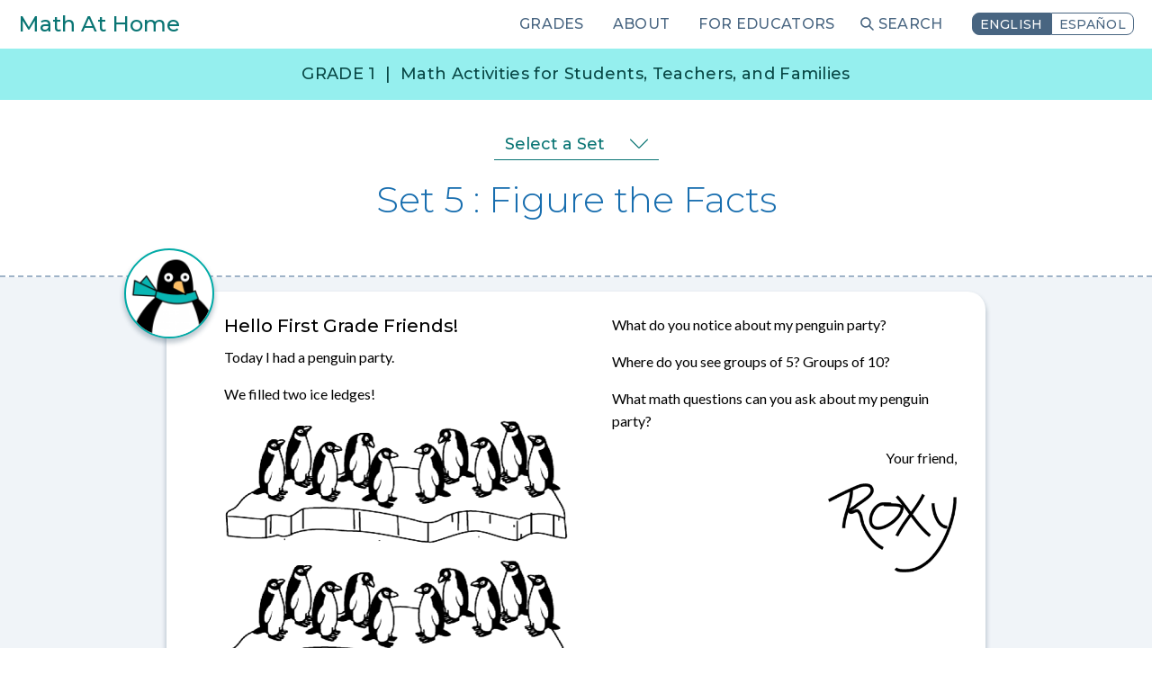

--- FILE ---
content_type: text/html; charset=UTF-8
request_url: https://mathathome.mathlearningcenter.org/grade/1/set-5
body_size: 48250
content:
<!DOCTYPE html>
<html lang="en" dir="ltr" class="no-js">
  <head>
    <meta charset="utf-8" />
<style id="gutenberg-palette">:root {   .has-black-color{ color:#000000 }  .has-black-background-color{ background-color:#000000 }  .has-black-border-color{ border-color:#000000 }  .has-white-color{ color:#FFFFFF }  .has-white-background-color{ background-color:#FFFFFF }  .has-white-border-color{ border-color:#FFFFFF }  .has-grade-pk-color{ color:#7ac143 }  .has-grade-pk-background-color{ background-color:#7ac143 }  .has-grade-pk-border-color{ border-color:#7ac143 }  .has-grade-k-color{ color:#f7921e }  .has-grade-k-background-color{ background-color:#f7921e }  .has-grade-k-border-color{ border-color:#f7921e } }</style>
<link rel="canonical" href="https://mathathome.mathlearningcenter.org/grade/1/set-5" />
<meta name="Generator" content="Drupal 10 (https://www.drupal.org)" />
<meta name="MobileOptimized" content="width" />
<meta name="HandheldFriendly" content="true" />
<meta name="viewport" content="width=device-width, initial-scale=1.0" />
<meta http-equiv="ImageToolbar" content="false" />
<link rel="icon" href="/sites/default/files/android-chrome-512x512.png" type="image/png" />
<link rel="canonical" href="https://mathathome.mathlearningcenter.org/set/set-5-6" />
<link rel="shortlink" href="https://mathathome.mathlearningcenter.org/node/1709" />

    <title>Set 5 | Math At Home</title>
    <link rel="stylesheet" media="all" href="/sites/default/files/css/css_tz8lYuaawOWEvhxM7GJ6xD-XyBC8a48X3t_9AVAvDmk.css?delta=0&amp;language=en&amp;theme=mah&amp;include=eJxtjVEOwiAQBS-E5UjkUbaAAZawrFFPb200fti_yXuTDERoutyutE4edhVZ4Fmn64hk8P-mHMgVtKi74DzCuXbLlfjseOrwrmLE3MzKg2wY2lEWXHE3Fclu3KYcFAt7FNMxEAd6kq_7WxZtXX3JkiiYd2tVmVztjhehcmSNPGRStR5C5shvrC1gZm6fxguttWaB" />
<link rel="stylesheet" media="all" href="/sites/default/files/css/css_HBOSo1HWzepjxObadzEWUOCoRr9Ge1D-NhmBTd8s8nU.css?delta=1&amp;language=en&amp;theme=mah&amp;include=eJxtjVEOwiAQBS-E5UjkUbaAAZawrFFPb200fti_yXuTDERoutyutE4edhVZ4Fmn64hk8P-mHMgVtKi74DzCuXbLlfjseOrwrmLE3MzKg2wY2lEWXHE3Fclu3KYcFAt7FNMxEAd6kq_7WxZtXX3JkiiYd2tVmVztjhehcmSNPGRStR5C5shvrC1gZm6fxguttWaB" />
<link rel="stylesheet" media="all" href="https://fonts.googleapis.com/css?family=Montserrat:300italic,500italic,300,500|Open+Sans:400italic,600italic,400,600|Lato:400italic,700italic,400,700" />
<link rel="stylesheet" media="all" href="/sites/default/files/asset_injector/css/about_page-a5ad36c78ca5de178083dcccc871539a.css?t491o2" />
<link rel="stylesheet" media="all" href="/sites/default/files/css/css_95xhPogbWRDAKiyJq45cijiKyAXFST17sYJgl4mW-zo.css?delta=4&amp;language=en&amp;theme=mah&amp;include=eJxtjVEOwiAQBS-E5UjkUbaAAZawrFFPb200fti_yXuTDERoutyutE4edhVZ4Fmn64hk8P-mHMgVtKi74DzCuXbLlfjseOrwrmLE3MzKg2wY2lEWXHE3Fclu3KYcFAt7FNMxEAd6kq_7WxZtXX3JkiiYd2tVmVztjhehcmSNPGRStR5C5shvrC1gZm6fxguttWaB" />

    <script type="application/json" data-drupal-selector="drupal-settings-json">{"path":{"baseUrl":"\/","pathPrefix":"","currentPath":"grade\/1\/set-5","currentPathIsAdmin":false,"isFront":false,"currentLanguage":"en"},"pluralDelimiter":"\u0003","gtag":{"tagId":"","consentMode":false,"otherIds":[],"events":[],"additionalConfigInfo":[]},"suppressDeprecationErrors":true,"ajaxPageState":{"libraries":"[base64]","theme":"mah","theme_token":null},"ajaxTrustedUrl":[],"gtm":{"tagId":null,"settings":{"data_layer":"dataLayer","include_classes":false,"allowlist_classes":"google\nnonGooglePixels\nnonGoogleScripts\nnonGoogleIframes","blocklist_classes":"customScripts\ncustomPixels","include_environment":false,"environment_id":"","environment_token":""},"tagIds":["GTM-PRV899C"]},"field_group":{"html_element":{"mode":"full","context":"view","settings":{"classes":"banner-title","id":"","element":"h2","show_label":false,"label_element":"h3","label_element_classes":"","attributes":"","effect":"none","speed":"fast"}}},"user":{"uid":0,"permissionsHash":"57dfbccc41a794fe2b2ceebe22552a75828f725b45836dfb35217fed9974b252"}}</script>
<script src="/sites/default/files/js/js_bS6Cifb7yCxTn9WbjUpY8DQ3hwyjn-Xk0CmjO4cAEBw.js?scope=header&amp;delta=0&amp;language=en&amp;theme=mah&amp;include=eJxVikEOgCAMBD9U5UmkYq2awiZQEuPr5eCFy2ZmsgqoSXTWoGNIZ1_55meOmTKfQQ0bGzXxmHpz5DBwaWKSHJXeXrd4oJed_UL57x_8nyow"></script>
<script src="/modules/contrib/google_tag/js/gtag.js?t491o2"></script>
<script src="/modules/contrib/google_tag/js/gtm.js?t491o2"></script>

  </head>
  <body class="lang-en section-grade grade-1 path-grade">
  <a href="#main-content" class="show-on-focus skip-link">
    Skip to main content
  </a>
  <noscript><iframe src="https://www.googletagmanager.com/ns.html?id=GTM-PRV899C"
                  height="0" width="0" style="display:none;visibility:hidden"></iframe></noscript>

    <div class="dialog-off-canvas-main-canvas" data-off-canvas-main-canvas>
    
<div class="off-canvas-wrapper">
  <div class="inner-wrap off-canvas-wrapper-inner" id="inner-wrap" data-off-canvas-wrapper>
    <aside id="left-off-canvas-menu" class="off-canvas left-off-canvas-menu position-left" role="complementary" data-off-canvas>
      
    </aside>

    <aside id="right-off-canvas-menu" class="off-canvas right-off-canvas-menu position-right" role="complementary" data-off-canvas>
      
    </aside>

    <div class="off-canvas-content" data-off-canvas-content>

            <header class="grid-container full" role="banner" aria-label="Site header">
                  <div class="top-bar">
                              <div class="top-bar-left">
    <section id="block-mah-branding" class="block-mah-branding block block-system block-system-branding-block cell">
  
  
    

  
            <a href="/" rel="home">Math At Home</a>
    

    
  </section>

  </div>

                                          <div class="top-bar-right" id="top-bar-right">
      <nav role="navigation" aria-labelledby="block-mah-main-menu-menu" id="block-mah-main-menu" class="block-mah-main-menu">
            
  <h2 class="block-title visually-hidden" id="block-mah-main-menu-menu">Main navigation</h2>
  

        

                    <ul class="menu vertical medium-horizontal main-menu"  data-responsive-menu=" accordion medium-dropdown" data-click-open="true" data-alignment="left">
                <li   class="is-dropdown-submenu-parent" >
        <a href="">Grades</a>
                                      <ul class="menu nested is-active">
                <li >
        <a href="/grade/pk" data-drupal-link-system-path="grade/pk">Pre-K</a>
              </li>
          <li >
        <a href="/grade/k" data-drupal-link-system-path="grade/k">Kindergarten</a>
              </li>
          <li >
        <a href="/grade/1" data-drupal-link-system-path="grade/1">First</a>
              </li>
          <li >
        <a href="/grade/2" data-drupal-link-system-path="grade/2">Second</a>
              </li>
          <li >
        <a href="/grade/3" data-drupal-link-system-path="grade/3">Third</a>
              </li>
          <li >
        <a href="/grade/4" data-drupal-link-system-path="grade/4">Fourth</a>
              </li>
          <li >
        <a href="/grade/5" data-drupal-link-system-path="grade/5">Fifth</a>
              </li>
        </ul>
  
              </li>
          <li >
        <a href="/about" data-drupal-link-system-path="node/1010">About</a>
              </li>
          <li >
        <a href="/for-educators" data-drupal-link-system-path="node/1932">For Educators</a>
              </li>
          <li >
        <a href="/search" class="search" data-drupal-link-system-path="search">Search</a>
              </li>
        </ul>
  


  </nav>
<section class="language-switcher-language-url shrink block-languageswitcher block block-language block-language-blocklanguage-interface cell" id="block-languageswitcher" role="navigation">
  
  
    

  
          <ul class="links menu menu--toggle-group"><li hreflang="en" data-drupal-link-system-path="grade/1/set-5" class="is-active" aria-current="page"><a href="/grade/1/set-5" class="language-link is-active" hreflang="en" data-drupal-link-system-path="grade/1/set-5" aria-current="page">English</a></li><li hreflang="es" data-drupal-link-system-path="grade/1/set-5"><a href="/es/grade/1/set-5" class="language-link" hreflang="es" data-drupal-link-system-path="grade/1/set-5">Español</a></li></ul>
    
    
  </section>

  </div>
  <div class="title-bar" data-responsive-toggle="top-bar-right" data-hide-for="medium" id="toolbar-responsive-menu">
    <button class="menu-icon" type="button" data-toggle="top-bar-right"></button>
  </div>

                      </div>
                          <div class="full-width-header-region header-region grid-x grid-margin-x">
            
          </div>
              </header>

      <div class="grid-container full">
  <div class="grid-x grid-margin-x">
        
        <main id="main" class="cell cell auto" role="main">
      <a id="main-content"></a>
      <div class="grid-container">
                                  <div class="cell help-region region-grid grid-x grid-margin-x">
            
          </div>
                          <div class="cell highlighted-region region-grid grid-x grid-margin-x">
            <div data-drupal-messages-fallback class="hidden"></div>          </div>
              </div>
      <section class="content-region region-grid">
            <section id="block-mah-content" class="block-mah-content block block-system block-system-main-block cell">
  
  
    

  
          <article  data-history-node-id="1709">

  
    

  
  <div class="view-mode-full">
    
<h2  class="banner-title">
    
<div class="field field--name-field-grade field--type-entity-reference field--label-inline">
  <div class="field--label">Grade</div>
                          <span class="grade-text">1</span> | <span class="slogan-text">Math Activities for Students, Teachers, and Families</span>
          </div>

  </h2>            <h2 class="visually-hidden" id="set-selection-menu-title">
        Set Selection Menu
      </h2>
      <nav class="set-selection-menu" aria-labelledby="set-selection-menu-title">
        <button class="set-selection-trigger">Select a Set</button>
        <div class="set-selection-menu-and-message">
          <ul>
                      <li class="set-selector-link"><a href="/set/set-1">Set 1 : Numbers All Around Us</a></li>
                      <li class="set-selector-link"><a href="/set/set-2-1">Set 2 : Developing Strategies with Dice &amp; Dominoes</a></li>
                      <li class="set-selector-link"><a href="/set/set-3-1">Set 3 : Adding, Subtracting, Counting &amp; Comparing</a></li>
                      <li class="set-selector-link"><a href="/set/set-4-0">Set 4 : Jumps on the Number Line</a></li>
                      <li class="set-selector-link"><a href="/set/winter-medley-0">Winter Medley : Explore &amp; Extend</a></li>
                      <li class="set-selector-link"><span class='active'>Set 5 : Figure the Facts</span></li>
                      <li class="set-selector-link"><a href="/set/set-6-0">Set 6 : Geometry</a></li>
                      <li class="set-selector-link"><a href="/set/set-7-0">Set 7 : One Hundred &amp; Beyond</a></li>
                      <li class="set-selector-link"><a href="/set/spring-medley-0">Spring Medley :  Explore &amp; Extend</a></li>
                      <li class="set-selector-link"><a href="/set/summer-medley-0">Summer Medley : Explore &amp; Extend</a></li>
                    </ul>
        </div>
      </nav>
            
<div  class="divided-section">
    
<h1  class="text-center">
    Set 5
                            <div class="field field--name-field-friendly-title field--type-string field--label-hidden field--item">
        Figure the Facts
      </div>
      
  </h1>
  </div>
<div  class="contrast-section divided-section">
    
  <div class="set-message field field--name-field-set-message field--type-entity-reference-revisions field--label-hidden field__items">
                            <div class="paragraph paragraph--type--set-introduction paragraph--view-mode--default">
          
                            <div class="character-image field field--name-field-set-character field--type-image field--label-hidden field--item">
            <picture>
                  <source srcset="/sites/default/files/styles/thumbnail/public/2020-12/G1_Penguin_Roxy.png?itok=87dRJzkM 1x, /sites/default/files/styles/thumbnail_x2_/public/2020-12/G1_Penguin_Roxy.png?itok=VPVGBgI6 2x" media="all and (min-width: 0px)" type="image/png" width="100" height="100"/>
                  <img loading="eager" width="100" height="100" src="/sites/default/files/styles/thumbnail/public/2020-12/G1_Penguin_Roxy.png?itok=87dRJzkM" alt="Roxy the Penguin" />

  </picture>


      </div>
      
                            <div class="character-paragraph-body clearfix field field--name-field-body field--type-text-long field--label-hidden field--item">
        <h3>Hello First Grade Friends!</h3>

<p>Today I had a penguin party.</p>

<p>We filled two ice ledges!</p>
<img alt="1st, an ice ledge with 5 penguins looking at 5 penguins." data-entity-type="file" data-entity-uuid="0bb8af70-4f82-4cdc-a333-f3cfd931915d" height="226" src="/sites/default/files/inline-images/Set%206%20G1.png" width="624" class="align-center" loading="lazy"><img alt="Then, an ice ledge with 5 penguins looking at 5 penguins." data-entity-type="file" data-entity-uuid="f7cf17dc-4b04-47bb-8052-6f0a82b03500" height="227" src="/sites/default/files/inline-images/Set%206%20G1_0.png" width="627" class="align-center" loading="lazy">
<p>What do you notice about my penguin party?</p>

<p>Where do you see groups of 5? Groups of 10?</p>

<p>What math questions can you ask about my penguin party?</p>

<p class="text-align-right">Your friend,</p>

<p class="text-align-right"><img alt="Roxy" data-entity-type="file" data-entity-uuid="503cffe0-19b5-44c1-8a95-2d2b3cc69479" height="98" src="/sites/default/files/inline-images/G1_Penguin_Roxy_Sig_6.png" width="143" class="align-right" loading="lazy"></p>
      </div>
      
      </div>

          </div>

<div  class="grid-container">
    
  <div class="grid-x grid-margin-x grid-margin-y small-up-1 medium-up-2 large-up-4 field field--name-field-set-content field--type-entity-reference field--label-hidden field--items">
                                  <div class="cell field--item">
        

  
<article id="node-1673"  data-history-node-id="1673" class="view-mode--card">
  <a href="/activity/1673"  class="card card-link" >
  <div class="card-top">
    
                            <div class="card-image field field--name-field-poster-image field--type-image field--label-hidden field--item">
            <picture>
                  <source srcset="/sites/default/files/styles/card_poster_image_x1/public/activity-of-the-day/Unit6_AoDs_v1_WYR_PenguinParty1.png?itok=cDXmd7QH 1x, /sites/default/files/styles/card_poster_small_x2/public/activity-of-the-day/Unit6_AoDs_v1_WYR_PenguinParty1.png?itok=sCHZtGRp 2x" media="all and (min-width: 0px)" type="image/png" width="300" height="115"/>
                  <img loading="eager" width="300" height="115" src="/sites/default/files/styles/card_poster_image_x1/public/activity-of-the-day/Unit6_AoDs_v1_WYR_PenguinParty1.png?itok=cDXmd7QH" alt="" />

  </picture>


      </div>
      
      <div class="card-title">      <span class="show-for-sr ">Type:  
  <div class="field field--name-field-type field--type-entity-reference field--label-hidden field__items">
                            <div class="field field--name-field-type field--type-entity-reference field--label-hidden field__items field--item">
        How Many are Hidden?
      </div>
        </div>
</span> <span>How Many Are Hidden? Penguin Party</span>

    </div>
  </div>
  <div class="card-bottom">
                        <div class="small-label card-terms">
          addition, 
              subtraction</div>
            
      <div class="language-indicator-badge"><span class="hide-for-sr">es</span><span class="show-for-sr">Available in Spanish</span></div>
      </div>
</a>
</article>


      </div>
                            <div class="cell field--item">
        

  
<article id="node-1661"  data-history-node-id="1661" class="view-mode--card">
  <a href="/activity/1661"  class="card card-link" >
  <div class="card-top">
    
                            <div class="card-image field field--name-field-poster-image field--type-image field--label-hidden field--item">
            <picture>
                  <source srcset="/sites/default/files/styles/card_poster_image_x1/public/activity-of-the-day/image1_55.png?itok=10f1X6Gv 1x, /sites/default/files/styles/card_poster_small_x2/public/activity-of-the-day/image1_55.png?itok=kYImnYJy 2x" media="all and (min-width: 0px)" type="image/png" width="300" height="115"/>
                  <img loading="eager" width="300" height="115" src="/sites/default/files/styles/card_poster_image_x1/public/activity-of-the-day/image1_55.png?itok=10f1X6Gv" alt="" />

  </picture>


      </div>
      
      <div class="card-title">      <span class="show-for-sr ">Type:  
  <div class="field field--name-field-type field--type-entity-reference field--label-hidden field__items">
                            <div class="field field--name-field-type field--type-entity-reference field--label-hidden field__items field--item">
        Math in Our World
      </div>
        </div>
</span> <span>Math in Our World: The Shoe Rack</span>

    </div>
  </div>
  <div class="card-bottom">
                        <div class="small-label card-terms">
          addition, 
              counting</div>
            
      <div class="language-indicator-badge"><span class="hide-for-sr">es</span><span class="show-for-sr">Available in Spanish</span></div>
      </div>
</a>
</article>


      </div>
                            <div class="cell field--item">
        

  
<article id="node-1676"  data-history-node-id="1676" class="view-mode--card">
  <a href="/activity/1676"  class="card card-link" >
  <div class="card-top">
    
                            <div class="card-image field field--name-field-poster-image field--type-image field--label-hidden field--item">
            <picture>
                  <source srcset="/sites/default/files/styles/card_poster_image_x1/public/activity-of-the-day/Set%206-SDs_G0.png?itok=F74nm1h_ 1x, /sites/default/files/styles/card_poster_small_x2/public/activity-of-the-day/Set%206-SDs_G0.png?itok=jdA60_J_ 2x" media="all and (min-width: 0px)" type="image/png" width="300" height="115"/>
                  <img loading="eager" width="300" height="115" src="/sites/default/files/styles/card_poster_image_x1/public/activity-of-the-day/Set%206-SDs_G0.png?itok=F74nm1h_" alt="" />

  </picture>


      </div>
      
      <div class="card-title">      <span class="show-for-sr ">Type:  
  <div class="field field--name-field-type field--type-entity-reference field--label-hidden field__items">
                            <div class="field field--name-field-type field--type-entity-reference field--label-hidden field__items field--item">
        Same and Different
      </div>
        </div>
</span> <span>Same &amp; Different: Penguin Huddles</span>

    </div>
  </div>
  <div class="card-bottom">
                        <div class="small-label card-terms">
          addition, 
              place value</div>
            
      <div class="language-indicator-badge"><span class="hide-for-sr">es</span><span class="show-for-sr">Available in Spanish</span></div>
      </div>
</a>
</article>


      </div>
                            <div class="cell field--item">
        

  
<article id="node-1662"  data-history-node-id="1662" class="view-mode--card">
  <a href="/activity/1662"  class="card card-link" >
  <div class="card-top">
    
                            <div class="card-image field field--name-field-poster-image field--type-image field--label-hidden field--item">
            <picture>
                  <source srcset="/sites/default/files/styles/card_poster_image_x1/public/activity-of-the-day/Unit6_AoDs_v1_WYR_GettingOlder_0.png?itok=bouA3lKd 1x, /sites/default/files/styles/card_poster_small_x2/public/activity-of-the-day/Unit6_AoDs_v1_WYR_GettingOlder_0.png?itok=IMyYU4Mt 2x" media="all and (min-width: 0px)" type="image/png" width="300" height="115"/>
                  <img loading="eager" width="300" height="115" src="/sites/default/files/styles/card_poster_image_x1/public/activity-of-the-day/Unit6_AoDs_v1_WYR_GettingOlder_0.png?itok=bouA3lKd" alt="" />

  </picture>


      </div>
      
      <div class="card-title">      <span class="show-for-sr ">Type:  
  <div class="field field--name-field-type field--type-entity-reference field--label-hidden field__items">
                            <div class="field field--name-field-type field--type-entity-reference field--label-hidden field__items field--item">
        Would You Rather?
      </div>
        </div>
</span> <span>Would You Rather? Getting Older</span>

    </div>
  </div>
  <div class="card-bottom">
                        <div class="small-label card-terms">
          addition</div>
            
      <div class="language-indicator-badge"><span class="hide-for-sr">es</span><span class="show-for-sr">Available in Spanish</span></div>
      </div>
</a>
</article>


      </div>
                            <div class="cell field--item">
        

  
<article id="node-1655"  data-history-node-id="1655" class="view-mode--card">
  <a href="/activity/1655"  class="card card-link" >
  <div class="card-top">
    
                            <div class="card-image field field--name-field-poster-image field--type-image field--label-hidden field--item">
            <picture>
                  <source srcset="/sites/default/files/styles/card_poster_image_x1/public/activity-of-the-day/MiOW%20-%20G1-03.png?itok=qIkcKwM6 1x, /sites/default/files/styles/card_poster_small_x2/public/activity-of-the-day/MiOW%20-%20G1-03.png?itok=P9DR9d_g 2x" media="all and (min-width: 0px)" type="image/png" width="300" height="115"/>
                  <img loading="eager" width="300" height="115" src="/sites/default/files/styles/card_poster_image_x1/public/activity-of-the-day/MiOW%20-%20G1-03.png?itok=qIkcKwM6" alt="" />

  </picture>


      </div>
      
      <div class="card-title">      <span class="show-for-sr ">Type:  
  <div class="field field--name-field-type field--type-entity-reference field--label-hidden field__items">
                            <div class="field field--name-field-type field--type-entity-reference field--label-hidden field__items field--item">
        Math in Our World
      </div>
        </div>
</span> <span>Math in Our World: Three Little Libraries</span>

    </div>
  </div>
  <div class="card-bottom">
                        <div class="small-label card-terms">
          addition</div>
            
      <div class="language-indicator-badge"><span class="hide-for-sr">es</span><span class="show-for-sr">Available in Spanish</span></div>
      </div>
</a>
</article>


      </div>
                            <div class="cell field--item">
        

  
<article id="node-1670"  data-history-node-id="1670" class="view-mode--card">
  <a href="/activity/1670"  class="card card-link" >
  <div class="card-top">
    
                            <div class="card-image field field--name-field-poster-image field--type-image field--label-hidden field--item">
            <picture>
                  <source srcset="/sites/default/files/styles/card_poster_image_x1/public/activity-of-the-day/Unit6_AoDs_v1_HMAH_RedFishBlueFish.png?itok=AeriPwbj 1x, /sites/default/files/styles/card_poster_small_x2/public/activity-of-the-day/Unit6_AoDs_v1_HMAH_RedFishBlueFish.png?itok=jU6Pleg7 2x" media="all and (min-width: 0px)" type="image/png" width="300" height="115"/>
                  <img loading="eager" width="300" height="115" src="/sites/default/files/styles/card_poster_image_x1/public/activity-of-the-day/Unit6_AoDs_v1_HMAH_RedFishBlueFish.png?itok=AeriPwbj" alt="" />

  </picture>


      </div>
      
      <div class="card-title">      <span class="show-for-sr ">Type:  
  <div class="field field--name-field-type field--type-entity-reference field--label-hidden field__items">
                            <div class="field field--name-field-type field--type-entity-reference field--label-hidden field__items field--item">
        How Many are Hidden?
      </div>
        </div>
</span> <span>How Many Are Hidden? Red Fish, Blue Fish</span>

    </div>
  </div>
  <div class="card-bottom">
                        <div class="small-label card-terms">
          addition</div>
            
      <div class="language-indicator-badge"><span class="hide-for-sr">es</span><span class="show-for-sr">Available in Spanish</span></div>
      </div>
</a>
</article>


      </div>
                            <div class="cell field--item">
        

  
<article id="node-1653"  data-history-node-id="1653" class="view-mode--card">
  <a href="/activity/1653"  class="card card-link" >
  <div class="card-top">
    
                            <div class="card-image field field--name-field-poster-image field--type-image field--label-hidden field--item">
            <picture>
                  <source srcset="/sites/default/files/styles/card_poster_image_x1/public/activity-of-the-day/TN_U6-01.png?itok=D1Jen9Gl 1x, /sites/default/files/styles/card_poster_small_x2/public/activity-of-the-day/TN_U6-01.png?itok=wagVp71S 2x" media="all and (min-width: 0px)" type="image/png" width="300" height="115"/>
                  <img loading="eager" width="300" height="115" src="/sites/default/files/styles/card_poster_image_x1/public/activity-of-the-day/TN_U6-01.png?itok=D1Jen9Gl" alt="" />

  </picture>


      </div>
      
      <div class="card-title">      <span class="show-for-sr ">Type:  
  <div class="field field--name-field-type field--type-entity-reference field--label-hidden field__items">
                            <div class="field field--name-field-type field--type-entity-reference field--label-hidden field__items field--item">
        Today’s Number
      </div>
        </div>
</span> <span>Today&#039;s Number: 15</span>

    </div>
  </div>
  <div class="card-bottom">
                        <div class="small-label card-terms">
          addition, 
              place value, 
              subtraction</div>
            
      <div class="language-indicator-badge"><span class="hide-for-sr">es</span><span class="show-for-sr">Available in Spanish</span></div>
      </div>
</a>
</article>


      </div>
                            <div class="cell field--item">
        

  
<article id="node-1651"  data-history-node-id="1651" class="view-mode--card">
  <a href="/activity/1651"  class="card card-link" >
  <div class="card-top">
    
                            <div class="card-image field field--name-field-poster-image field--type-image field--label-hidden field--item">
            <picture>
                  <source srcset="/sites/default/files/styles/card_poster_image_x1/public/activity-of-the-day/image1_53.png?itok=fI2Rt2GO 1x, /sites/default/files/styles/card_poster_small_x2/public/activity-of-the-day/image1_53.png?itok=trUMnhO9 2x" media="all and (min-width: 0px)" type="image/png" width="300" height="115"/>
                  <img loading="eager" width="300" height="115" src="/sites/default/files/styles/card_poster_image_x1/public/activity-of-the-day/image1_53.png?itok=fI2Rt2GO" alt="" />

  </picture>


      </div>
      
      <div class="card-title">      <span class="show-for-sr ">Type:  
  <div class="field field--name-field-type field--type-entity-reference field--label-hidden field__items">
                            <div class="field field--name-field-type field--type-entity-reference field--label-hidden field__items field--item">
        Math in Our World
      </div>
        </div>
</span> <span>Math in Our World: The Spice Rack</span>

    </div>
  </div>
  <div class="card-bottom">
                        <div class="small-label card-terms">
          addition, 
              counting</div>
            
      <div class="language-indicator-badge"><span class="hide-for-sr">es</span><span class="show-for-sr">Available in Spanish</span></div>
      </div>
</a>
</article>


      </div>
                            <div class="cell field--item">
        

  
<article id="node-1650"  data-history-node-id="1650" class="view-mode--card">
  <a href="/activity/1650"  class="card card-link" >
  <div class="card-top">
    
                            <div class="card-image field field--name-field-poster-image field--type-image field--label-hidden field--item">
            <picture>
                  <source srcset="/sites/default/files/styles/card_poster_image_x1/public/activity-of-the-day/image1_52.png?itok=Wm69B9Xd 1x, /sites/default/files/styles/card_poster_small_x2/public/activity-of-the-day/image1_52.png?itok=II5uEHNn 2x" media="all and (min-width: 0px)" type="image/png" width="300" height="115"/>
                  <img loading="eager" width="300" height="115" src="/sites/default/files/styles/card_poster_image_x1/public/activity-of-the-day/image1_52.png?itok=Wm69B9Xd" alt="" />

  </picture>


      </div>
      
      <div class="card-title">      <span class="show-for-sr ">Type:  
  <div class="field field--name-field-type field--type-entity-reference field--label-hidden field__items">
                            <div class="field field--name-field-type field--type-entity-reference field--label-hidden field__items field--item">
        Math in Our World
      </div>
        </div>
</span> <span>Math in Our World: Two Tall Towers</span>

    </div>
  </div>
  <div class="card-bottom">
                        <div class="small-label card-terms">
          addition, 
              measurement &amp; data, 
              place value</div>
            
      <div class="language-indicator-badge"><span class="hide-for-sr">es</span><span class="show-for-sr">Available in Spanish</span></div>
      </div>
</a>
</article>


      </div>
                            <div class="cell field--item">
        

  
<article id="node-1716"  data-history-node-id="1716" class="family-games view-mode--card">
  <a href="/resource/1716"  class="card card-link"  target="_blank" >
  <div class="card-top">
    
  <div class="card-image field field--name-field-poster-image field--type-image field--label-hidden field__items">
                            <div class="card-image field field--name-field-poster-image field--type-image field--label-hidden field__items field--item">
            <picture>
                  <source srcset="/sites/default/files/styles/card_poster_image_x1/public/activity-of-the-day/Screen%20Shot%202020-12-18%20at%202.01.56%20PM.png?itok=eZMq1kyt 1x, /sites/default/files/styles/card_poster_small_x2/public/activity-of-the-day/Screen%20Shot%202020-12-18%20at%202.01.56%20PM.png?itok=j1j_O7Ng 2x" media="all and (min-width: 0px)" type="image/png" width="300" height="115"/>
                  <img loading="eager" width="300" height="115" src="/sites/default/files/styles/card_poster_image_x1/public/activity-of-the-day/Screen%20Shot%202020-12-18%20at%202.01.56%20PM.png?itok=eZMq1kyt" alt="" />

  </picture>


      </div>
        </div>

      <div class="card-title">      <span class="show-for-sr family-games">Type:  
  <div class="field field--name-field-type field--type-entity-reference field--label-hidden field__items">
                            <div class="field field--name-field-type field--type-entity-reference field--label-hidden field__items field--item">
        Family Games
      </div>
        </div>
</span> <span>Be the Math Teacher Tic-Tac-Toe</span>

    </div>
  </div>
  <div class="card-bottom">
                        <div class="small-label card-terms">
          addition, 
              counting, 
              place value</div>
            
      <div class="language-indicator-badge"><span class="hide-for-sr">es</span><span class="show-for-sr">Available in Spanish</span></div>
      </div>
</a>
</article>


      </div>
                            <div class="cell field--item">
        

  
<article id="node-1156"  data-history-node-id="1156" class="family-games view-mode--card">
  <a href="/resource/1156"  class="card card-link"  target="_blank" >
  <div class="card-top">
    
  <div class="card-image field field--name-field-poster-image field--type-image field--label-hidden field__items">
                            <div class="card-image field field--name-field-poster-image field--type-image field--label-hidden field__items field--item">
            <picture>
                  <source srcset="/sites/default/files/styles/card_poster_image_x1/public/activity-of-the-day/image4.jpg?itok=tTvYBNS8 1x, /sites/default/files/styles/card_poster_small_x2/public/activity-of-the-day/image4.jpg?itok=bXQtfeXh 2x" media="all and (min-width: 0px)" type="image/jpeg" width="300" height="115"/>
                  <img loading="eager" width="300" height="115" src="/sites/default/files/styles/card_poster_image_x1/public/activity-of-the-day/image4.jpg?itok=tTvYBNS8" alt="" />

  </picture>


      </div>
        </div>

      <div class="card-title">      <span class="show-for-sr family-games">Type:  
  <div class="field field--name-field-type field--type-entity-reference field--label-hidden field__items">
                            <div class="field field--name-field-type field--type-entity-reference field--label-hidden field__items field--item">
        Family Games
      </div>
        </div>
</span> <span>Turn Them Over</span>

    </div>
  </div>
  <div class="card-bottom">
                        <div class="small-label card-terms">
          addition</div>
            
      <div class="language-indicator-badge"><span class="hide-for-sr">es</span><span class="show-for-sr">Available in Spanish</span></div>
      </div>
</a>
</article>


      </div>
                            <div class="cell field--item">
        

  
<article id="node-1152"  data-history-node-id="1152" class="family-games view-mode--card">
  <a href="/resource/1152"  class="card card-link"  target="_blank" >
  <div class="card-top">
    
  <div class="card-image field field--name-field-poster-image field--type-image field--label-hidden field__items">
                            <div class="card-image field field--name-field-poster-image field--type-image field--label-hidden field__items field--item">
            <picture>
                  <source srcset="/sites/default/files/styles/card_poster_image_x1/public/activity-of-the-day/image1_1.jpg?itok=pyet0KGJ 1x, /sites/default/files/styles/card_poster_small_x2/public/activity-of-the-day/image1_1.jpg?itok=0IzfFtk2 2x" media="all and (min-width: 0px)" type="image/jpeg" width="300" height="115"/>
                  <img loading="eager" width="300" height="115" src="/sites/default/files/styles/card_poster_image_x1/public/activity-of-the-day/image1_1.jpg?itok=pyet0KGJ" alt="" />

  </picture>


      </div>
        </div>

      <div class="card-title">      <span class="show-for-sr family-games">Type:  
  <div class="field field--name-field-type field--type-entity-reference field--label-hidden field__items">
                            <div class="field field--name-field-type field--type-entity-reference field--label-hidden field__items field--item">
        Family Games
      </div>
        </div>
</span> <span>Target 20</span>

    </div>
  </div>
  <div class="card-bottom">
                        <div class="small-label card-terms">
          addition, 
              subtraction</div>
            
      <div class="language-indicator-badge"><span class="hide-for-sr">es</span><span class="show-for-sr">Available in Spanish</span></div>
      </div>
</a>
</article>


      </div>
                            <div class="cell field--item">
        

  
<article id="node-1726"  data-history-node-id="1726" class="work-place view-mode--card">
  <a href="/resource/1726"  class="card card-link"  target="_blank" >
  <div class="card-top">
    
  <div class="card-image field field--name-field-poster-image field--type-image field--label-hidden field__items">
                            <div class="card-image field field--name-field-poster-image field--type-image field--label-hidden field__items field--item">
            <picture>
                  <source srcset="/sites/default/files/styles/card_poster_image_x1/public/activity-of-the-day/True%20False.png?itok=YP8YkQzL 1x, /sites/default/files/styles/card_poster_small_x2/public/activity-of-the-day/True%20False.png?itok=Cw9NbCBz 2x" media="all and (min-width: 0px)" type="image/png" width="300" height="115"/>
                  <img loading="eager" width="300" height="115" src="/sites/default/files/styles/card_poster_image_x1/public/activity-of-the-day/True%20False.png?itok=YP8YkQzL" alt="" />

  </picture>


      </div>
        </div>

      <div class="card-title">      <span class="show-for-sr work-place">Type:  
  <div class="field field--name-field-type field--type-entity-reference field--label-hidden field__items">
                            <div class="field field--name-field-type field--type-entity-reference field--label-hidden field__items field--item">
        Work Place
      </div>
        </div>
</span> <span>Work Place: True or False?</span>

    </div>
  </div>
  <div class="card-bottom">
                        <div class="small-label card-terms">
          addition</div>
            
      <div class="language-indicator-badge"><span class="hide-for-sr">es</span><span class="show-for-sr">Available in Spanish</span></div>
      </div>
</a>
</article>


      </div>
                            <div class="cell field--item">
        

  
<article id="node-1727"  data-history-node-id="1727" class="work-place view-mode--card">
  <a href="/resource/1727"  class="card card-link"  target="_blank" >
  <div class="card-top">
    
  <div class="card-image field field--name-field-poster-image field--type-image field--label-hidden field__items">
                            <div class="card-image field field--name-field-poster-image field--type-image field--label-hidden field__items field--item">
            <picture>
                  <source srcset="/sites/default/files/styles/card_poster_image_x1/public/activity-of-the-day/Spin%20to%20Win%20Bingo.png?itok=QIFsBe2n 1x, /sites/default/files/styles/card_poster_small_x2/public/activity-of-the-day/Spin%20to%20Win%20Bingo.png?itok=R8FUwgDw 2x" media="all and (min-width: 0px)" type="image/png" width="300" height="115"/>
                  <img loading="eager" width="300" height="115" src="/sites/default/files/styles/card_poster_image_x1/public/activity-of-the-day/Spin%20to%20Win%20Bingo.png?itok=QIFsBe2n" alt="" />

  </picture>


      </div>
        </div>

      <div class="card-title">      <span class="show-for-sr work-place">Type:  
  <div class="field field--name-field-type field--type-entity-reference field--label-hidden field__items">
                            <div class="field field--name-field-type field--type-entity-reference field--label-hidden field__items field--item">
        Work Place
      </div>
        </div>
</span> <span>Work Place: Spin to Win Bingo</span>

    </div>
  </div>
  <div class="card-bottom">
                        <div class="small-label card-terms">
          addition</div>
            
      <div class="language-indicator-badge"><span class="hide-for-sr">es</span><span class="show-for-sr">Available in Spanish</span></div>
      </div>
</a>
</article>


      </div>
      </div>

  </div>
  </div>
  </div>

</article>

    
    
  </section>
<section id="block-moregrade1materials" class="box-links-block grade-1 divided-section block-moregrade1materials block block-block-content block-block-content83087aec-1f62-4dcd-bf38-a3df3e6f396e cell">
  
  
      <h2  class="block-title">More Grade 1 Materials</h2>
    

  
          
<div  class="grid-container">
    
  <div class="grid-x grid-margin-x small-up-1 medium-up-2 large-up-2 field field--name-field-box field--type-entity-reference-revisions field--label-hidden field--items">
                                  <div class="cell field--item">
            <div class="online-games paragraph paragraph--type--info-links-box paragraph--view-mode--default">
          
  <h2 class="info-link-header field field--name-field-heading field--type-string field--label-hidden field__items">
                          Online Games
          </h2>

                          <p>Try some of our favorite, free, online games. <strong><a class="go-link" href="/search?grade[3]=3&amp;field_type=49&amp;field_math_topics=All">Go</a></strong></p>
        
      </div>

      </div>
                            <div class="cell field--item">
            <div class="search-box paragraph paragraph--type--info-links-box paragraph--view-mode--default">
          
  <h2 class="info-link-header field field--name-field-heading field--type-string field--label-hidden field__items">
                          Search for More
          </h2>

                          <p>Search by grade level, content, or activity type. <strong><a class="go-link" href="/search?grade[3]=3&amp;field_type=All&amp;field_math_topics=All">Go</a></strong></p>
        
      </div>

      </div>
                            <div class="cell field--item">
            <div class="practice-books paragraph paragraph--type--info-links-box paragraph--view-mode--default">
          
  <h2 class="info-link-header field field--name-field-heading field--type-string field--label-hidden field__items">
                          Practice Books
          </h2>

                          <p><img alt="A display of practice book covers" data-entity-type="file" data-entity-uuid="2272c71d-878a-4c9c-bf1b-21f1d500f379" height="153" src="/sites/default/files/inline-images/practice-books.png" width="265" loading="lazy">Use the printable math practice book for your grade level to grow and extend your mathematical knowledge.</p>
        
  <div class="info-links field field--name-field-links field--type-link field--label-hidden field--items">
                                <a href="https://www.mathlearningcenter.org/sites/default/files/pdfs/B1PB-B_0110w.pdf" target="_blank">English</a>
                            <a href="https://www.mathlearningcenter.org/sites/default/files/pdfs/B1PB-BS_0511w.pdf" target="_blank">Spanish</a>
        </div>

      </div>

      </div>
                            <div class="cell field--item">
            <div class="scavenger-hunt paragraph paragraph--type--info-links-box paragraph--view-mode--default">
          
  <h2 class="info-link-header field field--name-field-heading field--type-string field--label-hidden field__items">
                          Digital Scavenger Hunt
          </h2>

                          <p><img alt="Screenshot of scavenger hunt activity page" data-entity-type="file" data-entity-uuid="0bf82d55-963b-40eb-bf79-d89dd64fe01a" height="auto" src="/sites/default/files/inline-images/scavenger-k-1.png" width="250" loading="lazy">Become a digital whiz! Discover tools you can use in a remote setting through a Google Slides Scavenger Hunt.</p>
        
  <div class="info-links field field--name-field-links field--type-link field--label-hidden field--items">
                                <a href="https://docs.google.com/presentation/d/1DX_lRBJVmpp6UBZocvFoPFX9mGkjrmjf2M8TcHw2vRg/copy" target="_blank">Scavenger Hunt</a>
        </div>

      </div>

      </div>
      </div>

  </div>
    
    
  </section>


      </section>
    </main>

          </div>
</div>

              <footer class="footer">
                                <div class="divided-section footer-middle">
              <div class="grid-container">
                  <div class="cell region-grid grid-x grid-margin-x">
                        <section id="block-about" class="block-about block block-block-content block-block-content53c3bfbc-fe52-4a3c-99ff-a6bc9feed768 cell">
  
  
    

  
          
  <div class="body field field--name-body field--type-text-with-summary field--label-hidden field__items">
                            <div class="body field field--name-body field--type-text-with-summary field--label-hidden field__items field--item">
        <h3 class="text-align-center">Brought to you by...</h3>

<div class="grid-x grid-margin-x align-justify">
<div class="cell large-6">
<p>The Math Learning Center creates resources, curriculum, and professional development that build mathematical confidence and ability.</p>

<p class="text-align-center"><a href="https://www.mathlearningcenter.org"><img alt="Math Learning Center logo" src="/sites/default/files/inline-images/mlc-logo.png" style="max-height: 50px;"></a></p>
</div>

<div class="cell large-6">
<p>The Maier Math Foundation provides resources and research to promote and inspire mathematical exploration.</p>
<a href="https://www.maiermathfoundation.org"><img alt="Maier Math Foundation logo" data-entity-type="file" data-entity-uuid="34385fb5-afb6-4991-8007-b97d7703b439" src="/sites/default/files/inline-images/MMF-logo-500w.png" width="200" class="align-center" height="152" loading="lazy"></a></div>
</div>

      </div>
        </div>

    
    
  </section>


                  </div>
              </div>
            </div>
                                <div class="footer-bottom">
              <div class="grid-container">
                  <div class="cell region-grid grid-x grid-margin-x">
                        <section id="block-copyright" class="block-copyright block block-block-content block-block-content2b3799d6-b209-42a9-8dd3-d7498e555982 cell">
  
  
    

  
          
  <div class="body field field--name-body field--type-text-with-summary field--label-hidden field__items">
                            <div class="body field field--name-body field--type-text-with-summary field--label-hidden field__items field--item">
        <p><span>© 2026&nbsp;The Math Learning Center (“MLC”). All rights reserved. These materials are provided solely for personal use by educators and students and their families. Educators may copy and distribute these materials in classroom or digital environments solely for educational purposes. These materials may NOT be redistributed or republished for public access or sale. MLC is not responsible for linked third-party content or websites.</span></p>
      </div>
        </div>

    
    
  </section>
<nav role="navigation" aria-labelledby="block-mah-footer-menu" id="block-mah-footer" class="block-mah-footer">
            
  <h2 class="block-title visually-hidden" id="block-mah-footer-menu">Footer menu</h2>
  

        
              <ul class="menu">
              <li>
        <a href="https://www.mathlearningcenter.org/privacy">Privacy</a>
              </li>
          <li>
        <a href="https://www.mathlearningcenter.org/terms">Terms of Use</a>
              </li>
        </ul>
  


  </nav>
<nav role="navigation" aria-labelledby="block-mah-account-menu-menu" id="block-mah-account-menu" class="block-mah-account-menu">
            
  <h2 class="block-title visually-hidden" id="block-mah-account-menu-menu">User account menu</h2>
  

        
              <ul class="menu">
              <li>
        <a href="/user/login" data-drupal-link-system-path="user/login">Log in</a>
              </li>
        </ul>
  


  </nav>


                  </div>
              </div>
            </div>
                  </footer>
    </div>
  </div>
</div>

  </div>

  
  <script src="/sites/default/files/js/js_wMi6m0XYgEtArFaskRTyqCJSEEjHIJXsTGG5u56oLGk.js?scope=footer&amp;delta=0&amp;language=en&amp;theme=mah&amp;include=eJxVikEOgCAMBD9U5UmkYq2awiZQEuPr5eCFy2ZmsgqoSXTWoGNIZ1_55meOmTKfQQ0bGzXxmHpz5DBwaWKSHJXeXrd4oJed_UL57x_8nyow"></script>

  </body>
</html>


--- FILE ---
content_type: text/css
request_url: https://mathathome.mathlearningcenter.org/sites/default/files/asset_injector/css/about_page-a5ad36c78ca5de178083dcccc871539a.css?t491o2
body_size: 100
content:
.sponsor-logos {
  text-align: center;
}

.sponsor-logos > img {
  margin: 0 2rem 2rem !important;
}